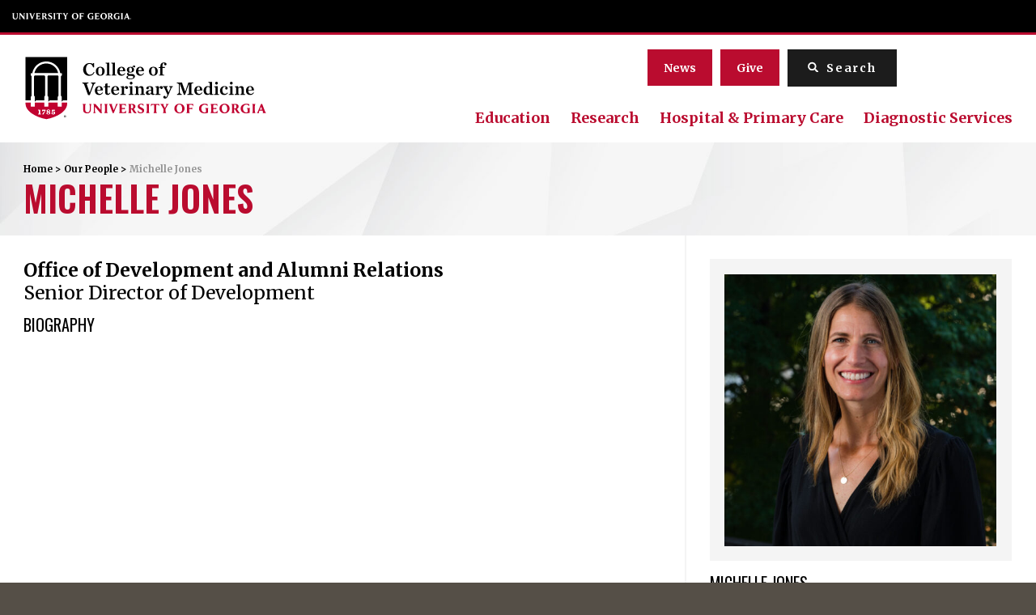

--- FILE ---
content_type: text/html; charset=UTF-8
request_url: https://vet.uga.edu/person/michelle-jones/
body_size: 12980
content:
<!DOCTYPE html> <!--[if lt IE 7]><html class="no-js lt-ie9 lt-ie8 lt-ie7" lang="en-US" prefix="og: https://ogp.me/ns#"><![endif]--> <!--[if IE 7]><html class="no-js lt-ie9 lt-ie8" lang="en-US" prefix="og: https://ogp.me/ns#"><![endif]--> <!--[if IE 8]><html class="no-js lt-ie9" lang="en-US" prefix="og: https://ogp.me/ns#"><![endif]--> <!--[if gt IE 8]><!--><html class="no-js" lang="en-US" prefix="og: https://ogp.me/ns#"><!--<![endif]--><head><link rel="stylesheet" media="print" onload="this.onload=null;this.media='all';" id="ao_optimized_gfonts" href="https://fonts.googleapis.com/css?family=Merriweather:400,700%7COswald:400,600&amp;display=swap"><link media="all" href="https://vet.uga.edu/wp-content/cache/autoptimize/css/autoptimize_c2bb89436322b47e22981345f78950d5.css" rel="stylesheet"><link media="screen" href="https://vet.uga.edu/wp-content/cache/autoptimize/css/autoptimize_b67fc488c3f81bdfe277de1649f3372f.css" rel="stylesheet"><title>Michelle Jones - University of Georgia College of Veterinary Medicine</title>  <script>(function(w,d,s,l,i){w[l]=w[l]||[];w[l].push({'gtm.start':
    new Date().getTime(),event:'gtm.js'});var f=d.getElementsByTagName(s)[0],
    j=d.createElement(s),dl=l!='dataLayer'?'&l='+l:'';j.async=true;j.src=
    'https://www.googletagmanager.com/gtm.js?id='+i+dl;f.parentNode.insertBefore(j,f);
    })(window,document,'script','dataLayer','GTM-N96T5JMM');</script> <meta charset="utf-8"><meta http-equiv="X-UA-Compatible" content="IE=edge,chrome=1"><meta name="description" content="Michelle Jones University of Georgia College of Veterinary Medicine"/><meta name="robots" content="follow, index, max-snippet:-1, max-video-preview:-1, max-image-preview:large"/><link rel="canonical" href="https://vet.uga.edu/person/michelle-jones/" /><meta property="og:locale" content="en_US" /><meta property="og:type" content="article" /><meta property="og:title" content="Michelle Jones - University of Georgia College of Veterinary Medicine" /><meta property="og:description" content="Michelle Jones University of Georgia College of Veterinary Medicine" /><meta property="og:url" content="https://vet.uga.edu/person/michelle-jones/" /><meta property="og:site_name" content="University of Georgia College of Veterinary Medicine" /><meta property="article:publisher" content="https://www.facebook.com/UGAVetMed/" /><meta property="og:updated_time" content="2024-11-13T10:23:11-05:00" /><meta property="og:image" content="https://vet.uga.edu/wp-content/uploads/2023/03/Michelle-Jones-scaled-1-683x1024.jpeg" /><meta property="og:image:secure_url" content="https://vet.uga.edu/wp-content/uploads/2023/03/Michelle-Jones-scaled-1-683x1024.jpeg" /><meta property="og:image:width" content="683" /><meta property="og:image:height" content="1024" /><meta property="og:image:alt" content="Michelle Jones" /><meta property="og:image:type" content="image/jpeg" /><meta name="twitter:card" content="summary_large_image" /><meta name="twitter:title" content="Michelle Jones - University of Georgia College of Veterinary Medicine" /><meta name="twitter:description" content="Michelle Jones University of Georgia College of Veterinary Medicine" /><meta name="twitter:site" content="@ugavetmed" /><meta name="twitter:creator" content="@ugavetmed" /><meta name="twitter:image" content="https://vet.uga.edu/wp-content/uploads/2023/03/Michelle-Jones-scaled-1-683x1024.jpeg" /> <script type="application/ld+json" class="rank-math-schema-pro">{"@context":"https://schema.org","@graph":[{"@type":"BreadcrumbList","@id":"https://vet.uga.edu/person/michelle-jones/#breadcrumb","itemListElement":[{"@type":"ListItem","position":"1","item":{"@id":"https://vet.uga.edu","name":"Home"}},{"@type":"ListItem","position":"2","item":{"@id":"https://vet.uga.edu/person/","name":"People"}},{"@type":"ListItem","position":"3","item":{"@id":"https://vet.uga.edu/person/michelle-jones/","name":"Michelle Jones"}}]}]}</script> <link rel='dns-prefetch' href='//player.vimeo.com' /><link rel='dns-prefetch' href='//ajax.googleapis.com' /><link href='https://fonts.gstatic.com' crossorigin='anonymous' rel='preconnect' /><link rel="alternate" title="oEmbed (JSON)" type="application/json+oembed" href="https://vet.uga.edu/wp-json/oembed/1.0/embed?url=https%3A%2F%2Fvet.uga.edu%2Fperson%2Fmichelle-jones%2F" /><link rel="alternate" title="oEmbed (XML)" type="text/xml+oembed" href="https://vet.uga.edu/wp-json/oembed/1.0/embed?url=https%3A%2F%2Fvet.uga.edu%2Fperson%2Fmichelle-jones%2F&#038;format=xml" /><link rel='stylesheet' id='la-icon-maneger-style-css' href='https://vet.uga.edu/wp-content/uploads/la_icon_sets/style.min.css?ver=6.9' type='text/css' media='all' /> <script type="text/javascript" src="https://vet.uga.edu/wp-content/plugins/wp-views/vendor/toolset/common-es/public/toolset-common-es-frontend.js?ver=175000" id="toolset-common-es-frontend-js"></script> <script type="text/javascript" src="https://vet.uga.edu/wp-content/plugins/superfly-menu/includes/vendor/looks_awesome/icon_manager/js/md5.js?ver=1.0,0" id="la-icon-manager-md5-js"></script> <script type="text/javascript" src="https://vet.uga.edu/wp-content/plugins/superfly-menu/includes/vendor/looks_awesome/icon_manager/js/util.js?ver=1.0,0" id="la-icon-manager-util-js"></script> <script type="text/javascript" src="https://vet.uga.edu/wp-content/plugins/svg-support/vendor/DOMPurify/DOMPurify.min.js?ver=2.5.8" id="bodhi-dompurify-library-js"></script> <script type="text/javascript" src="//ajax.googleapis.com/ajax/libs/jquery/1.11.2/jquery.min.js?ver=1.11.2" id="jquery-js"></script> <script type="text/javascript" src="https://vet.uga.edu/wp-content/plugins/sticky-menu-or-anything-on-scroll/assets/js/jq-sticky-anything.min.js?ver=2.1.1" id="stickyAnythingLib-js"></script> <script type="text/javascript" id="sf_main-js-extra">var SF_Opts = {"wp_menu_id":"2","social":[],"search":"yes","blur":"no","fade":"no","test_mode":"no","hide_def":"no","mob_nav":"no","dynamic":"no","parent_ignore":"no","sidebar_style":"side","sidebar_behaviour":"slide","alt_menu":"","sidebar_pos":"right","width_panel_1":"250","width_panel_2":"250","width_panel_3":"250","width_panel_4":"200","base_color":"#212121","opening_type":"click","sub_type":"flyout","video_bg":"","video_mob":"no","video_preload":"no","sub_mob_type":"dropdown","sub_opening_type":"hover","label":"metro","label_top":"0px","label_size":"53","label_vis":"no","item_padding":"25","bg":"","path":"https://vet.uga.edu/wp-content/plugins/superfly-menu/img/","menu":"{\"2\":{\"term_id\":2,\"name\":\"Primary Navigation\",\"loc\":{\"pages\":{\"2\":1,\"398\":1,\"400\":1,\"402\":1,\"404\":1,\"406\":1,\"408\":1,\"410\":1,\"972\":1,\"1133\":1,\"1135\":1,\"1137\":1,\"1507\":1,\"1633\":1,\"1685\":1,\"1754\":1,\"1755\":1,\"1762\":1,\"1764\":1,\"1996\":1,\"2074\":1,\"2087\":1,\"2101\":1,\"2105\":1,\"2109\":1,\"2112\":1,\"2114\":1,\"2116\":1,\"2281\":1,\"2289\":1,\"2291\":1,\"2327\":1,\"2490\":1,\"2504\":1,\"2506\":1,\"2509\":1,\"2511\":1,\"2514\":1,\"2541\":1,\"4344\":1,\"6755\":1,\"6861\":1,\"6875\":1,\"6880\":1,\"6886\":1,\"7002\":1,\"7030\":1,\"7048\":1,\"7053\":1,\"7057\":1,\"7061\":1,\"7063\":1,\"7065\":1,\"7067\":1,\"7069\":1,\"7071\":1,\"7073\":1,\"7076\":1,\"7078\":1,\"7080\":1,\"7082\":1,\"7084\":1,\"7086\":1,\"7088\":1,\"7090\":1,\"7092\":1,\"7094\":1,\"7096\":1,\"7098\":1,\"7100\":1,\"7102\":1,\"7104\":1,\"7106\":1,\"7108\":1,\"7110\":1,\"7112\":1,\"7114\":1,\"7117\":1,\"7119\":1,\"7326\":1,\"7340\":1,\"7343\":1,\"7346\":1,\"7352\":1,\"7363\":1,\"7366\":1,\"7384\":1,\"7388\":1,\"7405\":1,\"7415\":1,\"7418\":1,\"7419\":1,\"7420\":1,\"7423\":1,\"7429\":1,\"7431\":1,\"7433\":1,\"7436\":1,\"7438\":1,\"7441\":1,\"7445\":1,\"7451\":1,\"7477\":1,\"7479\":1,\"7508\":1,\"7510\":1,\"7513\":1,\"7539\":1,\"7546\":1,\"7553\":1,\"7572\":1,\"7644\":1,\"7881\":1,\"7901\":1,\"7928\":1,\"7934\":1,\"7974\":1,\"7996\":1,\"8015\":1,\"8023\":1,\"8042\":1,\"8109\":1,\"8116\":1,\"8122\":1,\"8124\":1,\"8155\":1,\"8168\":1,\"8526\":1,\"8640\":1,\"8675\":1,\"8684\":1,\"8705\":1,\"8707\":1,\"8709\":1,\"8711\":1,\"8713\":1,\"8715\":1,\"8717\":1,\"8719\":1,\"8722\":1,\"8724\":1,\"8726\":1,\"8728\":1,\"8731\":1,\"8749\":1,\"8841\":1,\"8843\":1,\"8845\":1,\"8850\":1,\"8852\":1,\"8854\":1,\"8863\":1,\"9093\":1,\"9095\":1,\"9097\":1,\"9102\":1,\"9104\":1,\"9106\":1,\"9108\":1,\"9111\":1,\"9577\":1,\"9805\":1,\"10567\":1,\"13441\":1,\"13499\":1,\"13505\":1,\"13507\":1,\"13511\":1,\"13784\":1,\"13981\":1,\"14120\":1,\"15137\":1,\"15691\":1,\"15817\":1,\"16009\":1,\"16254\":1,\"16257\":1,\"16265\":1,\"16268\":1,\"16271\":1,\"16312\":1,\"16322\":1,\"16355\":1,\"16567\":1,\"16646\":1,\"16758\":1,\"17510\":1,\"18387\":1,\"18763\":1,\"18768\":1,\"18897\":1,\"19167\":1,\"19410\":1,\"19414\":1,\"19416\":1,\"19418\":1,\"19520\":1,\"19523\":1,\"19525\":1,\"19654\":1,\"19759\":1,\"19760\":1,\"19888\":1,\"19890\":1,\"19892\":1,\"19914\":1,\"19941\":1,\"20322\":1,\"20929\":1,\"21246\":1,\"21481\":1,\"22192\":1,\"22989\":1,\"23011\":1,\"23340\":1,\"23345\":1,\"23423\":1,\"23425\":1,\"23511\":1,\"23612\":1,\"23628\":1,\"23817\":1,\"23824\":1,\"23826\":1,\"23828\":1,\"24237\":1,\"24854\":1,\"25265\":1,\"25375\":1,\"26020\":1,\"26490\":1,\"26536\":1,\"27350\":1,\"28720\":1,\"33533\":1,\"34455\":1,\"37985\":1,\"40720\":1,\"44585\":1},\"cposts\":{\"rotator\":1,\"random_header_image\":1,\"stat\":1,\"tribe_events\":1,\"location\":1,\"person\":1,\"job\":1,\"clinical-trial\":1,\"alert\":1,\"lab-test\":1},\"cats\":{\"1\":1,\"147\":1,\"207\":1,\"208\":1,\"211\":1,\"212\":1,\"214\":1,\"216\":1,\"218\":1,\"221\":1,\"223\":1,\"225\":1,\"228\":1,\"739\":1,\"747\":1,\"749\":1,\"753\":1,\"756\":1,\"758\":1,\"771\":1,\"773\":1,\"774\":1,\"789\":1,\"790\":1,\"795\":1,\"803\":1,\"804\":1,\"832\":1,\"873\":1,\"922\":1,\"1133\":1,\"1134\":1,\"1135\":1,\"1138\":1,\"1139\":1,\"1140\":1,\"1141\":1,\"1142\":1,\"1143\":1,\"1144\":1,\"1145\":1,\"1146\":1,\"1147\":1,\"1148\":1,\"1149\":1,\"1150\":1,\"1151\":1,\"1152\":1,\"1153\":1,\"1154\":1,\"1155\":1,\"1156\":1,\"1157\":1,\"1158\":1,\"1639\":1,\"1643\":1,\"1644\":1,\"1680\":1,\"1686\":1,\"1687\":1,\"2397\":1,\"2400\":1,\"2438\":1},\"taxes\":{},\"langs\":{},\"wp_pages\":{\"front\":1,\"home\":1,\"archive\":1,\"single\":1,\"forbidden\":1,\"search\":1},\"ids\":[\"\"]},\"isDef\":true}}","togglers":"#custom_toggle","subMenuSupport":"yes","subMenuSelector":"sub-menu, children","eventsInterval":"51","activeClassSelector":"current-menu-item","allowedTags":"DIV, NAV, UL, OL, LI, A, P, H1, H2, H3, H4, SPAN","menuData":[],"siteBase":"https://vet.uga.edu","plugin_ver":"5.0.30"};
//# sourceURL=sf_main-js-extra</script> <script type="text/javascript" src="https://vet.uga.edu/wp-content/plugins/superfly-menu/js/public.min.js?ver=5.0.30" id="sf_main-js"></script> <script type="text/javascript" id="bodhi_svg_inline-js-extra">var svgSettings = {"skipNested":""};
//# sourceURL=bodhi_svg_inline-js-extra</script> <script type="text/javascript" src="https://vet.uga.edu/wp-content/plugins/svg-support/js/min/svgs-inline-min.js" id="bodhi_svg_inline-js"></script> <script type="text/javascript" id="bodhi_svg_inline-js-after">cssTarget={"Bodhi":"img.style-svg","ForceInlineSVG":"style-svg"};ForceInlineSVGActive="false";frontSanitizationEnabled="on";
//# sourceURL=bodhi_svg_inline-js-after</script> <script type="text/javascript" src="https://player.vimeo.com/api/player.js?ver=6.9" id="vidbgpro-vimeo-js"></script> <link rel="https://api.w.org/" href="https://vet.uga.edu/wp-json/" /><link rel="alternate" title="JSON" type="application/json" href="https://vet.uga.edu/wp-json/wp/v2/person/43845" /><link rel="EditURI" type="application/rsd+xml" title="RSD" href="https://vet.uga.edu/xmlrpc.php?rsd" /><link rel='shortlink' href='https://vet.uga.edu/?p=43845' />  <script>// global
    window.SFM_is_mobile = (function () {
        var n = navigator.userAgent;
        var reg = new RegExp('Android\s([0-9\.]*)')
        var match = n.toLowerCase().match(reg);
        var android =  match ? parseFloat(match[1]) : false;
        if (android && android < 3.6) {
        	return;
        };

        return n.match(/Android|BlackBerry|IEMobile|iPhone|iPad|iPod|Opera Mini/i);
    })();

    window.SFM_current_page_menu = '2';

    (function(){

        var mob_bar = '';
        var pos = 'right';
        var iconbar = '';

        var SFM_skew_disabled = ( function( ) {
            var window_width = window.innerWidth;
            var sfm_width = 250;
            if ( sfm_width * 2 >= window_width ) {
                return true;
            }
            return false;
        } )( );

        var classes = SFM_is_mobile ? 'sfm-mobile' : 'sfm-desktop';
        var html = document.getElementsByTagName('html')[0]; // pointer
        classes += mob_bar ? ' sfm-mob-nav' : '';
        classes += ' sfm-pos-' + pos;
        classes += iconbar ? ' sfm-bar' : '';
		classes += SFM_skew_disabled ? ' sfm-skew-disabled' : '';

        html.className = html.className == '' ?  classes : html.className + ' ' + classes;

    })();</script> <script>;(function (){
        var insertListener = function(event){
            if (event.animationName == "bodyArrived") {
                afterContentArrived();
            }
        }
        var timer, _timer;

        if (document.addEventListener && false) {
            document.addEventListener("animationstart", insertListener, false); // standard + firefox
            document.addEventListener("MSAnimationStart", insertListener, false); // IE
            document.addEventListener("webkitAnimationStart", insertListener, false); // Chrome + Safari
        } else {
            timer = setInterval(function(){
                if (document.body) { //
                    clearInterval(timer);
                    afterContentArrived();
                }
            },14);
        }

        function afterContentArrived() {
            clearTimeout(_timer);
            var htmlClss;

            if ( window.jQuery && window.jQuery.Deferred ) { // additional check bc of Divi theme
                htmlClss = document.getElementsByTagName('html')[0].className;
                if (htmlClss.indexOf('sfm-pos') === -1) {
                    document.getElementsByTagName('html')[0].className = htmlClss + ' ' + window.SFM_classes;
                }
                jQuery('body').fadeIn();
                jQuery(document).trigger('sfm_doc_body_arrived');
                window.SFM_EVENT_DISPATCHED = true;
            } else {
                _timer = setTimeout(function(){
                    afterContentArrived();
                },14);
            }
        }
    })()</script><script type='text/javascript'>var SFM_template ="<div class=\"sfm-rollback sfm-color1 sfm-theme-none sfm-label-hidden sfm-label-metro  \" style=\"\">\r\n    <div role='button' tabindex='0' aria-haspopup=\"true\" class='sfm-navicon-button x sf_label_default '><div class=\"sfm-navicon\"><\/div>    <\/div>\r\n<\/div>\r\n<div id=\"sfm-sidebar\" style=\"opacity:0\" data-wp-menu-id=\"2\" class=\"sfm-theme-none sfm-hl-line sfm-indicators\">\r\n    <div class=\"sfm-scroll-wrapper sfm-scroll-main\">\r\n        <div class=\"sfm-scroll\">\r\n            <div class=\"sfm-sidebar-close\"><\/div>\r\n            <div class=\"sfm-logo sfm-no-image\">\r\n                                                                <div class=\"sfm-title\"><\/div>\r\n            <\/div>\r\n            <nav class=\"sfm-nav\">\r\n                <div class=\"sfm-va-middle\">\r\n                    <ul id=\"sfm-nav\" class=\"menu\"><li id=\"menu-item-418\" class=\"menu-item menu-item-type-post_type menu-item-object-page menu-item-has-children menu-item-418\"><a href=\"https:\/\/vet.uga.edu\/about-us\/\">About<\/a>\n<ul class=\"sub-menu\">\n\t<li id=\"menu-item-7832\" class=\"menu-item menu-item-type-post_type menu-item-object-page menu-item-7832\"><a href=\"https:\/\/vet.uga.edu\/about-us\/about-the-dean\/\">About the Dean<\/a><\/li>\n\t<li id=\"menu-item-25113\" class=\"menu-item menu-item-type-post_type menu-item-object-page menu-item-25113\"><a href=\"https:\/\/vet.uga.edu\/education\/dvm-program\/office-of-academic-affairs\/\">Office of Academic Affairs<\/a><\/li>\n\t<li id=\"menu-item-56566\" class=\"menu-item menu-item-type-post_type menu-item-object-page menu-item-56566\"><a href=\"https:\/\/vet.uga.edu\/research\/office-of-research-and-graduate-affairs\/\">Office of Research &#038; Faculty and Graduate Affairs<\/a><\/li>\n\t<li id=\"menu-item-7834\" class=\"menu-item menu-item-type-post_type menu-item-object-page menu-item-7834\"><a href=\"https:\/\/vet.uga.edu\/about-us\/accreditation\/\">Accreditation<\/a><\/li>\n\t<li id=\"menu-item-51375\" class=\"menu-item menu-item-type-post_type menu-item-object-page menu-item-51375\"><a href=\"https:\/\/vet.uga.edu\/about-us\/college-directory\/\">College Directory<\/a><\/li>\n\t<li id=\"menu-item-51364\" class=\"menu-item menu-item-type-post_type menu-item-object-page menu-item-51364\"><a href=\"https:\/\/vet.uga.edu\/about-us\/communications\/\">Communications<\/a><\/li>\n\t<li id=\"menu-item-7835\" class=\"menu-item menu-item-type-post_type menu-item-object-page menu-item-7835\"><a href=\"https:\/\/vet.uga.edu\/about-us\/directions\/\">Directions<\/a><\/li>\n\t<li id=\"menu-item-8003\" class=\"menu-item menu-item-type-post_type menu-item-object-page menu-item-8003\"><a href=\"https:\/\/vet.uga.edu\/?page_id=2291\">Inclusive Excellence at the CVM<\/a><\/li>\n<\/ul>\n<\/li>\n<li id=\"menu-item-25993\" class=\"menu-item menu-item-type-post_type menu-item-object-page menu-item-has-children menu-item-25993\"><a href=\"https:\/\/vet.uga.edu\/alumni\/\">Alumni &#038; Giving<\/a>\n<ul class=\"sub-menu\">\n\t<li id=\"menu-item-52141\" class=\"menu-item menu-item-type-post_type menu-item-object-page menu-item-52141\"><a href=\"https:\/\/vet.uga.edu\/alumni\/giving\/\">Giving<\/a><\/li>\n\t<li id=\"menu-item-52142\" class=\"menu-item menu-item-type-post_type menu-item-object-page menu-item-52142\"><a href=\"https:\/\/vet.uga.edu\/alumni\/for-alumni\/\">For Alumni<\/a><\/li>\n\t<li id=\"menu-item-52143\" class=\"menu-item menu-item-type-post_type menu-item-object-page menu-item-52143\"><a href=\"https:\/\/vet.uga.edu\/alumni\/butler-garden\/\">Butler Garden<\/a><\/li>\n\t<li id=\"menu-item-52144\" class=\"menu-item menu-item-type-post_type menu-item-object-page menu-item-52144\"><a href=\"https:\/\/vet.uga.edu\/alumni\/pet-memorial-program\/\">Pet Memorial Program<\/a><\/li>\n\t<li id=\"menu-item-52145\" class=\"menu-item menu-item-type-post_type menu-item-object-page menu-item-52145\"><a href=\"https:\/\/vet.uga.edu\/alumni\/upcoming-events\/\">Upcoming Events<\/a><\/li>\n\t<li id=\"menu-item-52146\" class=\"menu-item menu-item-type-post_type menu-item-object-page menu-item-52146\"><a href=\"https:\/\/vet.uga.edu\/alumni\/meet-the-team\/\">Meet the Team<\/a><\/li>\n<\/ul>\n<\/li>\n<li id=\"menu-item-417\" class=\"menu-item menu-item-type-post_type menu-item-object-page menu-item-has-children menu-item-417\"><a href=\"https:\/\/vet.uga.edu\/education\/\">Education<\/a>\n<ul class=\"sub-menu\">\n\t<li id=\"menu-item-7837\" class=\"menu-item menu-item-type-post_type menu-item-object-page menu-item-7837\"><a href=\"https:\/\/vet.uga.edu\/education\/academic-departments\/\">Academic Departments<\/a><\/li>\n\t<li id=\"menu-item-10475\" class=\"menu-item menu-item-type-post_type menu-item-object-page menu-item-10475\"><a href=\"https:\/\/vet.uga.edu\/education\/dvm-program\/\">DVM Program<\/a><\/li>\n\t<li id=\"menu-item-10474\" class=\"menu-item menu-item-type-post_type menu-item-object-page menu-item-10474\"><a href=\"https:\/\/vet.uga.edu\/education\/phd-and-masters-degree-programs\/\">Master\u2019s and PhD Programs<\/a><\/li>\n\t<li id=\"menu-item-24207\" class=\"menu-item menu-item-type-post_type menu-item-object-page menu-item-24207\"><a href=\"https:\/\/vet.uga.edu\/education\/undergraduate-programs\/\">Undergraduate Programs<\/a><\/li>\n\t<li id=\"menu-item-9832\" class=\"menu-item menu-item-type-post_type menu-item-object-page menu-item-9832\"><a href=\"https:\/\/vet.uga.edu\/education\/intern-residency-programs\/\">Intern &#038; Residency Programs<\/a><\/li>\n\t<li id=\"menu-item-9139\" class=\"menu-item menu-item-type-post_type menu-item-object-page menu-item-9139\"><a href=\"https:\/\/vet.uga.edu\/education\/continuing-education\/\">Continuing Education<\/a><\/li>\n\t<li id=\"menu-item-7841\" class=\"menu-item menu-item-type-post_type menu-item-object-page menu-item-7841\"><a href=\"https:\/\/vet.uga.edu\/education\/k-12-programs\/\">K-12 Programs<\/a><\/li>\n<\/ul>\n<\/li>\n<li id=\"menu-item-416\" class=\"menu-item menu-item-type-post_type menu-item-object-page menu-item-has-children menu-item-416\"><a href=\"https:\/\/vet.uga.edu\/student-life\/\">Student Life<\/a>\n<ul class=\"sub-menu\">\n\t<li id=\"menu-item-8007\" class=\"menu-item menu-item-type-post_type menu-item-object-page menu-item-8007\"><a href=\"https:\/\/vet.uga.edu\/student-life\/student-clubs-and-organization\/\">Student Clubs &amp; Organizations<\/a><\/li>\n\t<li id=\"menu-item-8006\" class=\"menu-item menu-item-type-post_type menu-item-object-page menu-item-8006\"><a href=\"https:\/\/vet.uga.edu\/student-life\/life-in-athens\/\">Life in Athens<\/a><\/li>\n\t<li id=\"menu-item-8001\" class=\"menu-item menu-item-type-post_type menu-item-object-page menu-item-8001\"><a href=\"https:\/\/vet.uga.edu\/student-life\/ambassador-program-2\/\">Ambassador Program<\/a><\/li>\n\t<li id=\"menu-item-8005\" class=\"menu-item menu-item-type-post_type menu-item-object-page menu-item-8005\"><a href=\"https:\/\/vet.uga.edu\/student-life\/health-and-wellness\/\">Health &#038; Wellness<\/a><\/li>\n\t<li id=\"menu-item-8002\" class=\"menu-item menu-item-type-post_type menu-item-object-page menu-item-8002\"><a href=\"https:\/\/vet.uga.edu\/student-life\/career-services\/\">Career Services<\/a><\/li>\n<\/ul>\n<\/li>\n<li id=\"menu-item-415\" class=\"menu-item menu-item-type-post_type menu-item-object-page menu-item-has-children menu-item-415\"><a href=\"https:\/\/vet.uga.edu\/research\/\">Research<\/a>\n<ul class=\"sub-menu\">\n\t<li id=\"menu-item-7846\" class=\"menu-item menu-item-type-post_type menu-item-object-page menu-item-7846\"><a href=\"https:\/\/vet.uga.edu\/research\/office-of-research-and-graduate-affairs\/\">Office of Research &#038; Faculty and Graduate Affairs<\/a><\/li>\n\t<li id=\"menu-item-51990\" class=\"menu-item menu-item-type-post_type menu-item-object-page menu-item-51990\"><a href=\"https:\/\/vet.uga.edu\/research\/academic-departments\/\">Academic Departments<\/a><\/li>\n\t<li id=\"menu-item-25114\" class=\"menu-item menu-item-type-post_type menu-item-object-page menu-item-25114\"><a href=\"https:\/\/vet.uga.edu\/education\/phd-and-masters-degree-programs\/\">Master\u2019s and PhD Programs<\/a><\/li>\n\t<li id=\"menu-item-18660\" class=\"menu-item menu-item-type-post_type menu-item-object-page menu-item-18660\"><a href=\"https:\/\/vet.uga.edu\/research\/areas-of-emphasis\/\">Areas of Emphasis<\/a><\/li>\n\t<li id=\"menu-item-7848\" class=\"menu-item menu-item-type-post_type menu-item-object-page menu-item-7848\"><a href=\"https:\/\/vet.uga.edu\/research\/research-centers\/\">Research Centers<\/a><\/li>\n\t<li id=\"menu-item-16275\" class=\"menu-item menu-item-type-post_type menu-item-object-page menu-item-16275\"><a href=\"https:\/\/vet.uga.edu\/research\/research-labs\/\">Faculty Research Labs<\/a><\/li>\n\t<li id=\"menu-item-10686\" class=\"menu-item menu-item-type-post_type menu-item-object-page menu-item-10686\"><a href=\"https:\/\/vet.uga.edu\/research\/clinical-trials\/\">Clinical Trials<\/a><\/li>\n\t<li id=\"menu-item-7847\" class=\"menu-item menu-item-type-post_type menu-item-object-page menu-item-7847\"><a href=\"https:\/\/vet.uga.edu\/research\/student-research-opportunities\/\">Student Research Opportunities<\/a><\/li>\n\t<li id=\"menu-item-10718\" class=\"menu-item menu-item-type-post_type menu-item-object-page menu-item-10718\"><a href=\"https:\/\/vet.uga.edu\/research\/resources\/\">Resources<\/a><\/li>\n<\/ul>\n<\/li>\n<li id=\"menu-item-414\" class=\"menu-item menu-item-type-post_type menu-item-object-page menu-item-has-children menu-item-414\"><a href=\"https:\/\/vet.uga.edu\/diagnostic-service-labs\/\">Diagnostic &#038; Service Labs<\/a>\n<ul class=\"sub-menu\">\n\t<li id=\"menu-item-9639\" class=\"menu-item menu-item-type-post_type menu-item-object-page menu-item-9639\"><a href=\"https:\/\/vet.uga.edu\/diagnostic-service-labs\/veterinary-diagnostic-laboratory\/\">Veterinary Diagnostic Laboratories<\/a><\/li>\n\t<li id=\"menu-item-9640\" class=\"menu-item menu-item-type-post_type menu-item-object-page menu-item-9640\"><a href=\"https:\/\/vet.uga.edu\/diagnostic-service-labs\/pdrc-diagnostic-services\/\">PDRC Diagnostic Services<\/a><\/li>\n\t<li id=\"menu-item-9642\" class=\"menu-item menu-item-type-post_type menu-item-object-page menu-item-9642\"><a href=\"https:\/\/vet.uga.edu\/diagnostic-service-labs\/infectious-diseases-lab\/\">Infectious Diseases Lab<\/a><\/li>\n\t<li id=\"menu-item-9643\" class=\"menu-item menu-item-type-post_type menu-item-object-page menu-item-9643\"><a href=\"https:\/\/vet.uga.edu\/diagnostic-service-labs\/pathology-labs\/\">Pathology Labs<\/a><\/li>\n\t<li id=\"menu-item-9644\" class=\"menu-item menu-item-type-post_type menu-item-object-page menu-item-9644\"><a href=\"https:\/\/vet.uga.edu\/diagnostic-service-labs\/milk-quality-laboratory\/\">Milk Quality Laboratory<\/a><\/li>\n\t<li id=\"menu-item-9641\" class=\"menu-item menu-item-type-post_type menu-item-object-page menu-item-9641\"><a href=\"https:\/\/vet.uga.edu\/education\/academic-departments\/population-health\/southeastern-cooperative-wildlife-disease-study\/scwds-wildlife-service-lab\/\">SCWDS Diagnostic Service<\/a><\/li>\n<\/ul>\n<\/li>\n<li id=\"menu-item-413\" class=\"menu-item menu-item-type-post_type menu-item-object-page menu-item-has-children menu-item-413\"><a href=\"https:\/\/vet.uga.edu\/hospital-and-primary-care\/\">Hospital &amp; Primary Care<\/a>\n<ul class=\"sub-menu\">\n\t<li id=\"menu-item-8000\" class=\"menu-item menu-item-type-post_type menu-item-object-page menu-item-8000\"><a href=\"https:\/\/vet.uga.edu\/hospital-and-primary-care\/hospital\/\">Veterinary Teaching Hospital<\/a><\/li>\n\t<li id=\"menu-item-7998\" class=\"menu-item menu-item-type-post_type menu-item-object-page menu-item-7998\"><a href=\"https:\/\/vet.uga.edu\/hospital-and-primary-care\/pet-health-center\/\">Pet Health Center<\/a><\/li>\n\t<li id=\"menu-item-7997\" class=\"menu-item menu-item-type-post_type menu-item-object-page menu-item-7997\"><a href=\"https:\/\/vet.uga.edu\/hospital-and-primary-care\/mobile-veterinary-services\/\">Mobile Veterinary Services<\/a><\/li>\n\t<li id=\"menu-item-55700\" class=\"menu-item menu-item-type-post_type menu-item-object-page menu-item-55700\"><a href=\"https:\/\/vet.uga.edu\/hospital-and-primary-care\/shelter-medicine\/\">Shelter Medicine<\/a><\/li>\n<\/ul>\n<\/li>\n<\/ul>                    <div class=\"sfm-widget-area\"><\/div>\r\n                <\/div>\r\n            <\/nav>\r\n            <ul class=\"sfm-social sfm-social-icons\"><\/ul>\r\n                    <\/div>\r\n    <\/div>\r\n    <div class=\"sfm-sidebar-bg\">\r\n        <!-- eg. https:\/\/www.youtube.com\/watch?v=AgI7OcZ9g60 or https:\/\/www.youtube.com\/watch?v=gU10ALRQ0ww -->\r\n            <\/div>\r\n    <div class=\"sfm-view sfm-view-level-custom\">\r\n        <span class=\"sfm-close\"><\/span>\r\n            <\/div>\r\n<\/div>\r\n<div id=\"sfm-overlay-wrapper\"><div id=\"sfm-overlay\"><\/div><div class=\"sfm-nav-bg_item -top\"><\/div><div class=\"sfm-nav-bg_item -bottom\"><\/div><\/div>"</script><meta name="tec-api-version" content="v1"><meta name="tec-api-origin" content="https://vet.uga.edu"><link rel="alternate" href="https://vet.uga.edu/wp-json/tribe/events/v1/" /> <script>window.addEventListener("load",function(){ var c={script:false,link:false}; function ls(s) { if(!['script','link'].includes(s)||c[s]){return;}c[s]=true; var d=document,f=d.getElementsByTagName(s)[0],j=d.createElement(s); if(s==='script'){j.async=true;j.src='https://vet.uga.edu/wp-content/plugins/wp-views/vendor/toolset/blocks/public/js/frontend.js?v=1.6.17';}else{ j.rel='stylesheet';j.href='https://vet.uga.edu/wp-content/plugins/wp-views/vendor/toolset/blocks/public/css/style.css?v=1.6.17';} f.parentNode.insertBefore(j, f); }; function ex(){ls('script');ls('link')} window.addEventListener("scroll", ex, {once: true}); if (('IntersectionObserver' in window) && ('IntersectionObserverEntry' in window) && ('intersectionRatio' in window.IntersectionObserverEntry.prototype)) { var i = 0, fb = document.querySelectorAll("[class^='tb-']"), o = new IntersectionObserver(es => { es.forEach(e => { o.unobserve(e.target); if (e.intersectionRatio > 0) { ex();o.disconnect();}else{ i++;if(fb.length>i){o.observe(fb[i])}} }) }); if (fb.length) { o.observe(fb[i]) } } })</script> <noscript><link rel="stylesheet" href="https://vet.uga.edu/wp-content/plugins/wp-views/vendor/toolset/blocks/public/css/style.css"> </noscript><link rel="icon" href="https://vet.uga.edu/wp-content/uploads/2019/02/cropped-uga-favicon-1-32x32.png" sizes="32x32" /><link rel="icon" href="https://vet.uga.edu/wp-content/uploads/2019/02/cropped-uga-favicon-1-192x192.png" sizes="192x192" /><link rel="apple-touch-icon" href="https://vet.uga.edu/wp-content/uploads/2019/02/cropped-uga-favicon-1-180x180.png" /><meta name="msapplication-TileImage" content="https://vet.uga.edu/wp-content/uploads/2019/02/cropped-uga-favicon-1-270x270.png" /><meta name="HandheldFriendly" content="True"><meta name="MobileOptimized" content="320"><meta name="viewport" content="width=device-width, initial-scale=1.0"><link rel="shortcut icon" href="https://vet.uga.edu/wp-content/uploads/2022/10/favicon-r.png"><link rel="preconnect" href="https://fonts.googleapis.com"><link rel="preconnect" href="https://fonts.gstatic.com" crossorigin>  <script async src="https://www.googletagmanager.com/gtag/js?id=UA-2285366-1"></script> <script>window.dataLayer = window.dataLayer || [];
	  function gtag(){dataLayer.push(arguments);}
	  gtag('js', new Date());
	
	  gtag('config', 'UA-2285366-1');</script> </head><body class="wp-singular person-template-default single single-person postid-43845 wp-theme-ugavetmed tribe-no-js tribe-theme-ugavetmed"> <noscript><iframe src="https://www.googletagmanager.com/ns.html?id=GTM-N96T5JMM"
height="0" width="0" style="display:none;visibility:hidden"></iframe></noscript><div id="wrapper"><div id="top"><header class="ugaheader ugaheader--black ugaheader--border ugaheader--border-red"><div class="ugaheader__container"><div class="ugaheader__row"><div class="ugaheader__wordmark"> <a class="ugaheader__wordmark-link" href="https://www.uga.edu/"> University of Georgia </a></div><div class="ugaheader__nav-container"></div></div></div></header><div id="bottom_bar"><div class="container"><div class="table"><div class="table_cell"> <a class="logo" href="https://vet.uga.edu/" title="University of Georgia College of Veterinary Medicine"> <img class="logo_color" src="https://vet.uga.edu/wp-content/uploads/2022/10/VetMed_LOGO-300.svg" alt="University of Georgia College of Veterinary Medicine" /> <img class="logo_white" src="https://vet.uga.edu/wp-content/uploads/2022/10/VetMed_LOGO-300-white.svg" alt="University of Georgia College of Veterinary Medicine" /> </a></div><div class="table_cell navs"><div class="nav_search"><div class="table"><div class="table_cell"><div class="nav_button"><ul id="menu-button-navigation" class=""><li id="menu-item-56525" class="btn non_mobile menu-item menu-item-type-post_type menu-item-object-page current_page_parent menu-item-56525"><a href="https://vet.uga.edu/news/">News</a></li><li id="menu-item-51075" class="btn menu-item menu-item-type-custom menu-item-object-custom menu-item-51075"><a href="/alumni/giving/">Give</a></li></ul></div></div><div class="table_cell"><div class="search_wrap"> <a class="sb_icon_search btn" role="button"><div class="table"><div class="table_cell"> <noscript><img class="btn_icon" src="https://vet.uga.edu/wp-content/themes/ugavetmed/images/icon_search.png" alt="Search" /></noscript><img class="lazyload btn_icon" src='data:image/svg+xml,%3Csvg%20xmlns=%22http://www.w3.org/2000/svg%22%20viewBox=%220%200%20210%20140%22%3E%3C/svg%3E' data-src="https://vet.uga.edu/wp-content/themes/ugavetmed/images/icon_search.png" alt="Search" /></div><div class="table_cell">Search</div></div> </a><div class="reveal_search" style="display: none;"><form method="get" class="searchform" action="https://vet.uga.edu/"><div><input type="text" onfocus="if(this.value == 'Search') { this.value = ''; }" value="Search" name="s" class="search" /><input type="submit" class="searchbtn" value="&#xe000" /></div></form></div></div></div><div class="table_cell"><div class="hamb_menu"> <a href="" class="btn" id="custom_toggle" role="button"><div class="table"><div class="table_cell"> <svg class="btn_icon" xmlns="http://www.w3.org/2000/svg" width="22" height="17" viewBox="0 0 22 17"><path d="M0,0V2.98H22V0H0Z"/><path d="M0,10H22v-3.01H0v3.01Z"/><path d="M0,17H22v-2.98H0v2.98Z"/></svg></div><div class="table_cell tc_hamb_menu_text">Menu</div></div> </a></div></div></div></div><div class="clear"></div><div class="nav_secondary"><ul id="menu-secondary-navigation" class=""><li id="menu-item-51076" class="menu-item menu-item-type-post_type menu-item-object-page menu-item-51076"><a href="https://vet.uga.edu/education/">Education</a></li><li id="menu-item-51077" class="menu-item menu-item-type-post_type menu-item-object-page menu-item-51077"><a href="https://vet.uga.edu/research/">Research</a></li><li id="menu-item-51078" class="menu-item menu-item-type-post_type menu-item-object-page menu-item-51078"><a href="https://vet.uga.edu/hospital-and-primary-care/">Hospital &amp; Primary Care</a></li><li id="menu-item-51166" class="menu-item menu-item-type-post_type menu-item-object-page menu-item-51166"><a href="https://vet.uga.edu/diagnostic-service-labs/">Diagnostic Services</a></li></ul></div></div></div></div></div></div><div id="header" class="lazyload interior band cover" data-bg="https://vet.uga.edu/wp-content/uploads/2023/03/bkrnd_header.jpg" style="background-image: url(data:image/svg+xml,%3Csvg%20xmlns=%22http://www.w3.org/2000/svg%22%20viewBox=%220%200%20500%20300%22%3E%3C/svg%3E);"><div class="rotator"><div class="container"><div class="table"><div class="table_cell"><div class="rotator_content"><ul id="breadcrumbs"><li class="front_page"><a href="https://vet.uga.edu">Home</a><span class="arrow">&gt;</span></li><li><a href="https://vet.uga.edu/about-us/college-directory/search-faculty-staff/">Our People</a><span class="arrow">&gt;</span></li><li class="current"> <span class="person_title_called_name"> Michelle </span> <span class="person_title_last_name"> Jones </span></li><div class="clear"></div></ul><h1> <span class="person_title_called_name"> Michelle </span> <span class="person_title_last_name"> Jones </span></h1></div></div></div></div></div></div><div id="main" class="band"><div class="container"><div class="section group"><div class="col main_col span_2_of_3"><div class="inner"><div class="post-43845 person type-person status-publish has-post-thumbnail hentry sector-development-and-alumni-relations designation-senior-director-of-development ee-type-staff home_department-office-of-development-and-alumni-relations" id="post-43845"><div class="entry"><h5 class="sector_tax tax_title">Office of Development and Alumni Relations</h5><h5 class="designation_tax tax_title">Senior Director of Development</h5><h6>Biography</h6></div></div></div></div><div class="col sidebar_col span_1_of_3"><div class="sidebar"><div class="sidebar_person"> <img width="500" height="500" src="https://vet.uga.edu/wp-content/uploads/2023/03/Michelle-Jones-scaled-1-500x500.jpeg" class="headshot full_width wp-post-image" alt="" decoding="async" /><h6 class="person_title"> <span class="person_title_called_name"> Michelle </span> <span class="person_title_last_name"> Jones </span></h6><div class="sector_tax_qualifications"><p class="sector_tax tax_title">Office of Development and Alumni Relations</p></div><p><a href="/cdn-cgi/l/email-protection#99f4f3f6f7fceaacd9ecfef8b7fcfdec" class="btn" title="Email Me">Email Me</a></p><p class="office_phone"><a href="tel:(256) 452-3772">(256) 452-3772</a> office</p></div></div></div></div></div></div><div id="bottom" class="band"><div class="container"><div class="lazyload bottom_content cover" data-bg="https://vet.uga.edu/wp-content/uploads/2022/10/bkrnd_bottom-e1666607325572.jpg" style="background-image: url(data:image/svg+xml,%3Csvg%20xmlns=%22http://www.w3.org/2000/svg%22%20viewBox=%220%200%20500%20300%22%3E%3C/svg%3E);"><h1>going beyond the expected</h1></div></div></div><div id="footer" class="band"><div class="container"><div class="footer_logo_sitemap"><div class="table"><div class="table_cell"><div class="nav_footer"><ul id="menu-footer-navigation" class="footernav"><li id="menu-item-51105" class="menu-item menu-item-type-custom menu-item-object-custom menu-item-has-children menu-item-51105"><a href="#">Section A</a><ul class="sub-menu"><li id="menu-item-51111" class="menu-item menu-item-type-post_type menu-item-object-page menu-item-has-children menu-item-51111"><a href="https://vet.uga.edu/about-us/">About</a><ul class="sub-menu"><li id="menu-item-51112" class="menu-item menu-item-type-post_type menu-item-object-page menu-item-51112"><a href="https://vet.uga.edu/about-us/about-the-dean/">About the Dean</a></li><li id="menu-item-51123" class="menu-item menu-item-type-post_type menu-item-object-page menu-item-51123"><a href="https://vet.uga.edu/education/dvm-program/office-of-academic-affairs/">Office of Academic Affairs</a></li><li id="menu-item-51265" class="menu-item menu-item-type-post_type menu-item-object-page menu-item-51265"><a href="https://vet.uga.edu/about-us/accreditation/">Accreditation</a></li><li id="menu-item-51266" class="menu-item menu-item-type-post_type menu-item-object-page menu-item-51266"><a href="https://vet.uga.edu/about-us/directions/">Directions</a></li><li id="menu-item-51267" class="menu-item menu-item-type-post_type menu-item-object-page menu-item-51267"><a href="https://vet.uga.edu/?page_id=2291">Inclusive Excellence</a></li><li id="menu-item-51376" class="menu-item menu-item-type-post_type menu-item-object-page menu-item-51376"><a href="https://vet.uga.edu/about-us/college-directory/">College Directory</a></li></ul></li></ul></li><li id="menu-item-51106" class="menu-item menu-item-type-custom menu-item-object-custom menu-item-has-children menu-item-51106"><a href="#">Section B</a><ul class="sub-menu"><li id="menu-item-51113" class="menu-item menu-item-type-post_type menu-item-object-page menu-item-has-children menu-item-51113"><a href="https://vet.uga.edu/education/">Education</a><ul class="sub-menu"><li id="menu-item-51114" class="menu-item menu-item-type-post_type menu-item-object-page menu-item-51114"><a href="https://vet.uga.edu/education/academic-departments/">Academic Departments</a></li><li id="menu-item-51270" class="menu-item menu-item-type-post_type menu-item-object-page menu-item-51270"><a href="https://vet.uga.edu/student-life/">Student Life</a></li><li id="menu-item-51271" class="menu-item menu-item-type-post_type menu-item-object-page menu-item-51271"><a href="https://vet.uga.edu/education/undergraduate-programs/">Undergraduate Programs</a></li><li id="menu-item-51272" class="menu-item menu-item-type-post_type menu-item-object-page menu-item-51272"><a href="https://vet.uga.edu/education/dvm-program/">DVM Program</a></li><li id="menu-item-51273" class="menu-item menu-item-type-post_type menu-item-object-page menu-item-51273"><a href="https://vet.uga.edu/education/phd-and-masters-degree-programs/">Master’s &#038; PhD Programs</a></li><li id="menu-item-51274" class="menu-item menu-item-type-post_type menu-item-object-page menu-item-51274"><a href="https://vet.uga.edu/education/intern-residency-programs/">Intern &#038; Residency</a></li></ul></li></ul></li><li id="menu-item-51107" class="menu-item menu-item-type-custom menu-item-object-custom menu-item-has-children menu-item-51107"><a href="#">Section C</a><ul class="sub-menu"><li id="menu-item-51115" class="menu-item menu-item-type-post_type menu-item-object-page menu-item-has-children menu-item-51115"><a href="https://vet.uga.edu/research/">Research</a><ul class="sub-menu"><li id="menu-item-51116" class="menu-item menu-item-type-post_type menu-item-object-page menu-item-51116"><a href="https://vet.uga.edu/research/office-of-research-and-graduate-affairs/">Office of Research &#038; Faculty and Graduate Affairs</a></li><li id="menu-item-51275" class="menu-item menu-item-type-post_type menu-item-object-page menu-item-51275"><a href="https://vet.uga.edu/research/areas-of-emphasis/">Areas of Emphasis</a></li><li id="menu-item-51276" class="menu-item menu-item-type-post_type menu-item-object-page menu-item-51276"><a href="https://vet.uga.edu/research/research-centers/">Research Centers</a></li><li id="menu-item-51277" class="menu-item menu-item-type-post_type menu-item-object-page menu-item-51277"><a href="https://vet.uga.edu/research/research-labs/">Faculty Research Labs</a></li><li id="menu-item-51278" class="menu-item menu-item-type-post_type menu-item-object-page menu-item-51278"><a href="https://vet.uga.edu/research/clinical-trials/">Clinical Trials</a></li><li id="menu-item-51279" class="menu-item menu-item-type-post_type menu-item-object-page menu-item-51279"><a href="https://vet.uga.edu/research/student-research-opportunities/">Student Research Opportunities</a></li><li id="menu-item-51280" class="menu-item menu-item-type-post_type menu-item-object-page menu-item-51280"><a href="https://vet.uga.edu/research/resources/">Resources</a></li></ul></li></ul></li><li id="menu-item-51108" class="menu-item menu-item-type-custom menu-item-object-custom menu-item-has-children menu-item-51108"><a href="#">Section D</a><ul class="sub-menu"><li id="menu-item-51117" class="menu-item menu-item-type-post_type menu-item-object-page menu-item-has-children menu-item-51117"><a href="https://vet.uga.edu/hospital-and-primary-care/">Hospital &amp; Primary Care</a><ul class="sub-menu"><li id="menu-item-51118" class="menu-item menu-item-type-post_type menu-item-object-page menu-item-51118"><a href="https://vet.uga.edu/hospital-and-primary-care/hospital/">Veterinary Teaching Hospital</a></li><li id="menu-item-51281" class="menu-item menu-item-type-post_type menu-item-object-page menu-item-51281"><a href="https://vet.uga.edu/hospital-and-primary-care/pet-health-center/">Pet Health Center</a></li><li id="menu-item-51282" class="menu-item menu-item-type-post_type menu-item-object-page menu-item-51282"><a href="https://vet.uga.edu/hospital-and-primary-care/mobile-veterinary-services/">Mobile Veterinary Services</a></li><li id="menu-item-55701" class="menu-item menu-item-type-post_type menu-item-object-page menu-item-55701"><a href="https://vet.uga.edu/hospital-and-primary-care/shelter-medicine/">Shelter Medicine</a></li></ul></li></ul></li><li id="menu-item-51109" class="menu-item menu-item-type-custom menu-item-object-custom menu-item-has-children menu-item-51109"><a href="#">Section E</a><ul class="sub-menu"><li id="menu-item-51119" class="menu-item menu-item-type-post_type menu-item-object-page menu-item-has-children menu-item-51119"><a href="https://vet.uga.edu/diagnostic-service-labs/">Diagnostic Services</a><ul class="sub-menu"><li id="menu-item-51120" class="menu-item menu-item-type-post_type menu-item-object-page menu-item-51120"><a href="https://vet.uga.edu/diagnostic-service-labs/veterinary-diagnostic-laboratory/">Veterinary Diagnostic Laboratories</a></li><li id="menu-item-51283" class="menu-item menu-item-type-post_type menu-item-object-page menu-item-51283"><a href="https://vet.uga.edu/diagnostic-service-labs/pdrc-diagnostic-services/">PDRC Diagnostic Services</a></li><li id="menu-item-51284" class="menu-item menu-item-type-post_type menu-item-object-page menu-item-51284"><a href="https://vet.uga.edu/diagnostic-service-labs/infectious-diseases-lab/">Infectious Diseases Lab</a></li><li id="menu-item-51285" class="menu-item menu-item-type-post_type menu-item-object-page menu-item-51285"><a href="https://vet.uga.edu/diagnostic-service-labs/pathology-labs/">Pathology Labs</a></li><li id="menu-item-51286" class="menu-item menu-item-type-post_type menu-item-object-page menu-item-51286"><a href="https://vet.uga.edu/diagnostic-service-labs/milk-quality-laboratory/">Milk Quality Laboratory</a></li><li id="menu-item-51288" class="menu-item menu-item-type-post_type menu-item-object-page menu-item-51288"><a href="https://vet.uga.edu/diagnostic-service-labs/scwds-wildlife-research-and-diagnostic-service/">SCWDS Wildlife Research &#038; Diagnostic Service</a></li></ul></li></ul></li><li id="menu-item-51110" class="menu-item menu-item-type-custom menu-item-object-custom menu-item-has-children menu-item-51110"><a href="#">Section F</a><ul class="sub-menu"><li id="menu-item-51121" class="menu-item menu-item-type-post_type menu-item-object-page menu-item-51121"><a href="https://vet.uga.edu/alumni/">Alumni &#038; Giving</a></li><li id="menu-item-51289" class="menu-item menu-item-type-post_type menu-item-object-page menu-item-51289"><a href="https://vet.uga.edu/prospective-students/">Prospective Students</a></li><li id="menu-item-51290" class="menu-item menu-item-type-post_type menu-item-object-page menu-item-51290"><a href="https://vet.uga.edu/current-students/">Current Students</a></li><li id="menu-item-54954" class="menu-item menu-item-type-custom menu-item-object-custom menu-item-54954"><a href="https://studentcomplaints.uga.edu/">Student Complaints</a></li><li id="menu-item-51291" class="menu-item menu-item-type-post_type menu-item-object-page menu-item-51291"><a href="https://vet.uga.edu/veterinarians/">Veterinarians</a></li><li id="menu-item-56527" class="menu-item menu-item-type-post_type menu-item-object-page current_page_parent menu-item-56527"><a href="https://vet.uga.edu/news/">News</a></li><li id="menu-item-51293" class="menu-item menu-item-type-custom menu-item-object-custom menu-item-51293"><a href="/events/">Events</a></li><li id="menu-item-53287" class="menu-item menu-item-type-custom menu-item-object-custom menu-item-53287"><a href="https://in.vet.uga.edu/">Intranet</a></li></ul></li></ul></div></div><div class="table_cell"><div class="footer_logo_contact_info"> <noscript><img class="footer_logo" src="https://vet.uga.edu/wp-content/uploads/2022/10/VetMed_LOGO-300-white.svg" alt="University of Georgia College of Veterinary Medicine" /></noscript><img class="lazyload footer_logo" src='data:image/svg+xml,%3Csvg%20xmlns=%22http://www.w3.org/2000/svg%22%20viewBox=%220%200%20210%20140%22%3E%3C/svg%3E' data-src="https://vet.uga.edu/wp-content/uploads/2022/10/VetMed_LOGO-300-white.svg" alt="University of Georgia College of Veterinary Medicine" /><div class="footer_contact_info"><p>501 D. W. Brooks Drive<br /> Athens, GA 30602</p></div><div class="nav_button"><ul id="menu-button-navigation-1" class="footernav"><li class="btn non_mobile menu-item menu-item-type-post_type menu-item-object-page current_page_parent menu-item-56525"><a href="https://vet.uga.edu/news/">News</a></li><li class="btn menu-item menu-item-type-custom menu-item-object-custom menu-item-51075"><a href="/alumni/giving/">Give</a></li></ul></div></div></div></div></div><div class="social_networks"> <a href="https://twitter.com/ugavetmed" target="_blank" aria-label=" (opens in a new tab)" title="Twitter"> <noscript><img src="https://vet.uga.edu/wp-content/uploads/2023/01/Social-Media-Icons_FB.svg" alt="Twitter" /></noscript><img class="lazyload" src='data:image/svg+xml,%3Csvg%20xmlns=%22http://www.w3.org/2000/svg%22%20viewBox=%220%200%20210%20140%22%3E%3C/svg%3E' data-src="https://vet.uga.edu/wp-content/uploads/2023/01/Social-Media-Icons_FB.svg" alt="Twitter" /> </a> <a href="https://www.facebook.com/UGAVetMed" target="_blank" aria-label=" (opens in a new tab)" title="Facebook"> <noscript><img src="https://vet.uga.edu/wp-content/uploads/2023/01/Social-Media-Icons_Twitter.svg" alt="Facebook" /></noscript><img class="lazyload" src='data:image/svg+xml,%3Csvg%20xmlns=%22http://www.w3.org/2000/svg%22%20viewBox=%220%200%20210%20140%22%3E%3C/svg%3E' data-src="https://vet.uga.edu/wp-content/uploads/2023/01/Social-Media-Icons_Twitter.svg" alt="Facebook" /> </a> <a href="https://www.instagram.com/ugavetmed/" target="_blank" aria-label=" (opens in a new tab)" title="Instagram"> <noscript><img src="https://vet.uga.edu/wp-content/uploads/2023/01/Social-Media-Icons_IG.svg" alt="Instagram" /></noscript><img class="lazyload" src='data:image/svg+xml,%3Csvg%20xmlns=%22http://www.w3.org/2000/svg%22%20viewBox=%220%200%20210%20140%22%3E%3C/svg%3E' data-src="https://vet.uga.edu/wp-content/uploads/2023/01/Social-Media-Icons_IG.svg" alt="Instagram" /> </a> <a href="https://www.youtube.com/user/UGAvetmed" target="_blank" aria-label=" (opens in a new tab)" title="YouTube"> <noscript><img src="https://vet.uga.edu/wp-content/uploads/2023/01/Social-Media-Icons_YT.svg" alt="YouTube" /></noscript><img class="lazyload" src='data:image/svg+xml,%3Csvg%20xmlns=%22http://www.w3.org/2000/svg%22%20viewBox=%220%200%20210%20140%22%3E%3C/svg%3E' data-src="https://vet.uga.edu/wp-content/uploads/2023/01/Social-Media-Icons_YT.svg" alt="YouTube" /> </a></div></div></div></div><footer class="ugafooter"><div class="ugafooter__container"><div class="ugafooter__row ugafooter__row--primary"><div class="ugafooter__logo"> <a class="ugafooter__logo-link" href="https://www.uga.edu/">University of Georgia</a></div><nav class="ugafooter__links"><ul class="ugafooter__links-list"><li class="ugafooter__links-list-item"> <a class="ugafooter__links-list-link" href="https://www.uga.edu/a-z/schools/">Schools and Colleges</a></li><li class="ugafooter__links-list-item"> <a class="ugafooter__links-list-link" href="https://peoplesearch.uga.edu/">Directory</a></li><li class="ugafooter__links-list-item"> <a class="ugafooter__links-list-link" href="https://my.uga.edu/">MyUGA</a></li><li class="ugafooter__links-list-item"> <a class="ugafooter__links-list-link" href="http://hr.uga.edu/applicants/">Employment Opportunities</a></li><li class="ugafooter__links-list-item"> <a class="ugafooter__links-list-link" href="https://mc.uga.edu/policy/trademark">Copyright and Trademarks</a></li><li class="ugafooter__links-list-item"> <a class="ugafooter__links-list-link" href="https://eits.uga.edu/access_and_security/infosec/pols_regs/policies/privacy/">Privacy</a></li></ul></nav></div><div class="ugafooter__row ugafooter__row--secondary"><nav class="ugafooter__social"> <span class="ugafooter__social-label">#UGA on</span> <a class="ugafooter__social-link" aria-label="UGA on Facebook" href="https://www.facebook.com/universityofga/"> <i class="fab fa-fw fa-facebook-f" title="Facebook" aria-hidden></i> </a> <a class="ugafooter__social-link" aria-label="UGA on Twitter" href="https://twitter.com/universityofga"> <i class="fab fa-fw fa-twitter" title="Twitter" aria-hidden></i> </a> <a class="ugafooter__social-link" aria-label="UGA on Instagram" href="https://www.instagram.com/universityofga/"> <i class="fab fa-fw fa-instagram" title="Instagram" aria-hidden></i> </a> <a class="ugafooter__social-link" aria-label="UGA on Snapchat" href="https://www.snapchat.com/add/university-ga"> <i class="fab fa-fw fa-snapchat-ghost" title="Snapchat" aria-hidden></i> </a> <a class="ugafooter__social-link" aria-label="UGA on YouTube" href="https://www.youtube.com/user/UniversityOfGeorgia"> <i class="fab fa-fw fa-youtube" title="YouTube" aria-hidden></i> </a> <a class="ugafooter__social-link" aria-label="UGA on LinkedIn" href="https://www.linkedin.com/school/university-of-georgia/"> <i class="fab fa-fw fa-linkedin-in" title="LinkedIn" aria-hidden></i> </a></nav><div class="ugafooter__address"> &copy; University of Georgia, Athens, GA 30602<br> 706&#8209;542&#8209;3000</div></div></div></footer>  <script data-cfasync="false" src="/cdn-cgi/scripts/5c5dd728/cloudflare-static/email-decode.min.js"></script><script src="//code.jquery.com/ui/1.12.1/jquery-ui.min.js" type="text/javascript"></script> <script src="https://vet.uga.edu/wp-content/themes/ugavetmed/scripts/jquery.cycle2.min.js" type="text/javascript"></script> <script src="https://vet.uga.edu/wp-content/themes/ugavetmed/scripts/jquery.cycle2.carousel.min.js" type="text/javascript"></script> <script src="https://vet.uga.edu/wp-content/themes/ugavetmed/scripts/jquery.equal-height-rows.min.js" type="text/javascript"></script> 		 <script src="https://vet.uga.edu/wp-content/themes/ugavetmed/magnific-popup/jquery.magnific-popup.min.js"></script> <script type="text/javascript">$(document).ready(function(){			$(".tabs_wrap").tabs();			$('.home #header').cycle({				slides : '> .rotator',				speed : 1500,				timeout: 9000,				pagerTemplate:'<span>&bull;</span>',				next: '.cycle-next',				prev: '.cycle-prev',			});			$('.slideshow').cycle({			});		});</script> <script type="text/javascript">$(window).load(function() {		  equalheight('.equalheight');		});		$(window).resize(function(){		  equalheight('.equalheight');		});		$(window).on("scroll", function() {		    if($(window).scrollTop() > 50) {		        $("#wrapper").addClass("active");		    } else {		       $("#wrapper").removeClass("active");		    }		});		$(".sb_icon_search").click(function(){		    $(".reveal_search").toggle();		})			$(document).ready(function(){			$('.popup_gallery').each(function() { // the containers for all your galleries			    $(this).magnificPopup({					delegate: 'a',					type: 'image',					tLoading: 'Loading image #%curr%...',					mainClass: 'mfp-fade',					gallery: {						enabled: true,						navigateByImgClick: true,						preload: [0,1] // Will preload 0 - before current, and 1 after the current image					},					image: {						tError: '<a href="%url%">The image #%curr%</a> could not be loaded.',					}			    });			});			$('.pop-up').magnificPopup({				type:'inline',				// Allow opening popup on middle mouse click. Always set it to true if you don't provide alternative source in href.				midClick: true, 				// Delay in milliseconds before popup is removed				removalDelay: 300,				// Class that is added to popup wrapper and background				// make it unique to apply your CSS animations just to this exact popup				mainClass: 'mfp-fade'			});		});</script>  <script defer src="https://use.fontawesome.com/releases/v5.7.1/js/solid.js" integrity="sha384-6FXzJ8R8IC4v/SKPI8oOcRrUkJU8uvFK6YJ4eDY11bJQz4lRw5/wGthflEOX8hjL" crossorigin="anonymous"></script> <script defer src="https://use.fontawesome.com/releases/v5.7.1/js/brands.js" integrity="sha384-zJ8/qgGmKwL+kr/xmGA6s1oXK63ah5/1rHuILmZ44sO2Bbq1V3p3eRTkuGcivyhD" crossorigin="anonymous"></script> <script defer src="https://use.fontawesome.com/releases/v5.7.1/js/fontawesome.js" integrity="sha384-Qmms7kHsbqYnKkSwiePYzreT+ufFVSNBhfLOEp0sEEfEVdORDs/aEnGaJy/l4eoy" crossorigin="anonymous"></script> <script src="https://vet.uga.edu/wp-content/themes/ugavetmed/_assets/js/uga-header.js"></script> <script src="https://vet.uga.edu/wp-content/themes/ugavetmed/_assets/js/uga-footer.js"></script>  <script type="speculationrules">{"prefetch":[{"source":"document","where":{"and":[{"href_matches":"/*"},{"not":{"href_matches":["/wp-*.php","/wp-admin/*","/wp-content/uploads/*","/wp-content/*","/wp-content/plugins/*","/wp-content/themes/ugavetmed/*","/*\\?(.+)"]}},{"not":{"selector_matches":"a[rel~=\"nofollow\"]"}},{"not":{"selector_matches":".no-prefetch, .no-prefetch a"}}]},"eagerness":"conservative"}]}</script> <script>( function ( body ) {
			'use strict';
			body.className = body.className.replace( /\btribe-no-js\b/, 'tribe-js' );
		} )( document.body );</script> <script>var tribe_l10n_datatables = {"aria":{"sort_ascending":": activate to sort column ascending","sort_descending":": activate to sort column descending"},"length_menu":"Show _MENU_ entries","empty_table":"No data available in table","info":"Showing _START_ to _END_ of _TOTAL_ entries","info_empty":"Showing 0 to 0 of 0 entries","info_filtered":"(filtered from _MAX_ total entries)","zero_records":"No matching records found","search":"Search:","all_selected_text":"All items on this page were selected. ","select_all_link":"Select all pages","clear_selection":"Clear Selection.","pagination":{"all":"All","next":"Next","previous":"Previous"},"select":{"rows":{"0":"","_":": Selected %d rows","1":": Selected 1 row"}},"datepicker":{"dayNames":["Sunday","Monday","Tuesday","Wednesday","Thursday","Friday","Saturday"],"dayNamesShort":["Sun","Mon","Tue","Wed","Thu","Fri","Sat"],"dayNamesMin":["S","M","T","W","T","F","S"],"monthNames":["January","February","March","April","May","June","July","August","September","October","November","December"],"monthNamesShort":["January","February","March","April","May","June","July","August","September","October","November","December"],"monthNamesMin":["Jan","Feb","Mar","Apr","May","Jun","Jul","Aug","Sep","Oct","Nov","Dec"],"nextText":"Next","prevText":"Prev","currentText":"Today","closeText":"Done","today":"Today","clear":"Clear"}};</script><noscript><style>.lazyload{display:none;}</style></noscript><script data-noptimize="1">window.lazySizesConfig=window.lazySizesConfig||{};window.lazySizesConfig.loadMode=1;</script><script async data-noptimize="1" src='https://vet.uga.edu/wp-content/plugins/autoptimize/classes/external/js/lazysizes.min.js?ao_version=3.1.14'></script><script type="text/javascript" src="https://vet.uga.edu/wp-content/plugins/the-events-calendar/common/build/js/user-agent.js?ver=da75d0bdea6dde3898df" id="tec-user-agent-js"></script> <script type="text/javascript" id="stickThis-js-extra">var sticky_anything_engage = {"element":"#primary-nav-container","topspace":"0","minscreenwidth":"0","maxscreenwidth":"999999","zindex":"9999","legacymode":"1","dynamicmode":"","debugmode":"","pushup":"","adminbar":"1"};
//# sourceURL=stickThis-js-extra</script> <script type="text/javascript" src="https://vet.uga.edu/wp-content/plugins/sticky-menu-or-anything-on-scroll/assets/js/stickThis.js?ver=2.1.1" id="stickThis-js"></script> <script type="text/javascript" src="https://vet.uga.edu/wp-content/plugins/video-background-pro/dist/VideoBackgroundPro.js?ver=4.1.0" id="vidbgpro-js"></script> <script type="text/javascript" src="https://vet.uga.edu/wp-content/themes/ugavetmed/scripts/noframework.waypoints.min.js?ver=6.9" id="waypoints-js"></script> <script type="text/javascript" src="https://vet.uga.edu/wp-content/plugins/page-links-to/dist/new-tab.js?ver=3.3.7" id="page-links-to-js"></script> </body></html>